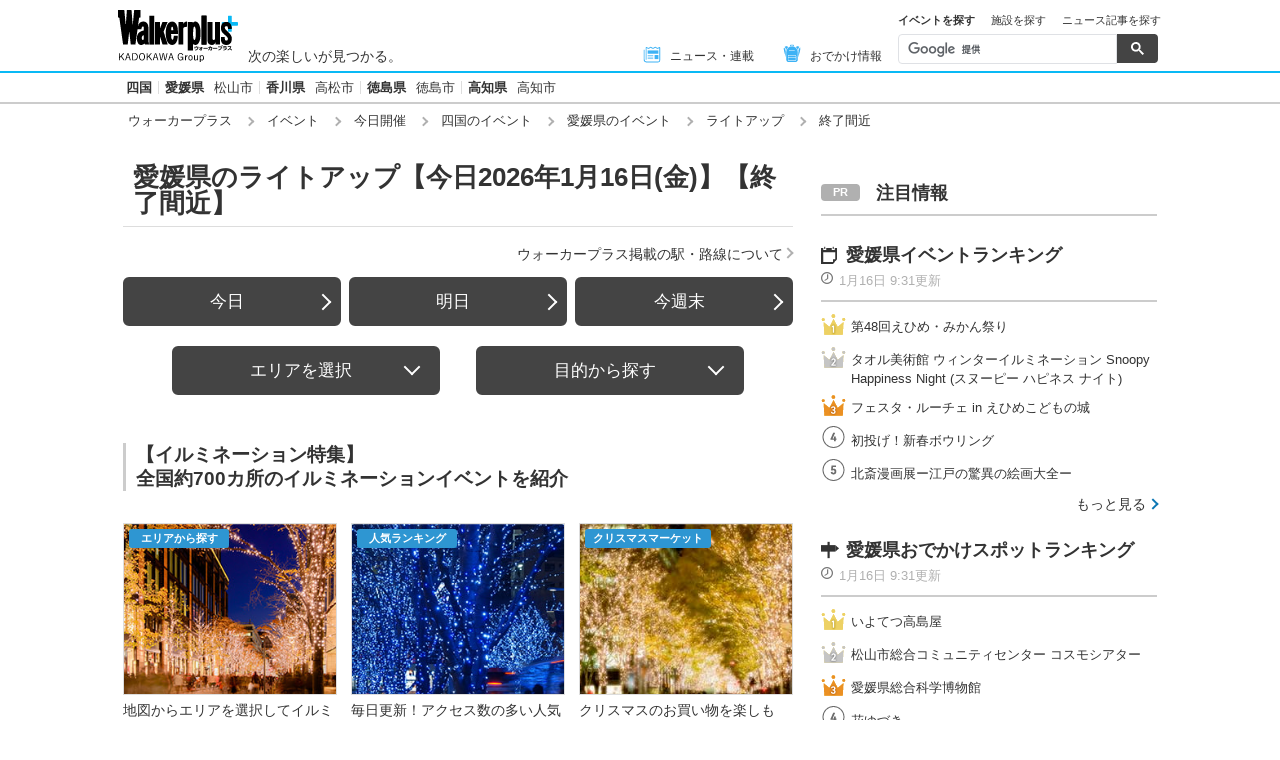

--- FILE ---
content_type: text/html; charset=utf-8
request_url: https://www.google.com/recaptcha/api2/aframe
body_size: 114
content:
<!DOCTYPE HTML><html><head><meta http-equiv="content-type" content="text/html; charset=UTF-8"></head><body><script nonce="aMKmBlDE1qSs0LSlm7Zd1Q">/** Anti-fraud and anti-abuse applications only. See google.com/recaptcha */ try{var clients={'sodar':'https://pagead2.googlesyndication.com/pagead/sodar?'};window.addEventListener("message",function(a){try{if(a.source===window.parent){var b=JSON.parse(a.data);var c=clients[b['id']];if(c){var d=document.createElement('img');d.src=c+b['params']+'&rc='+(localStorage.getItem("rc::a")?sessionStorage.getItem("rc::b"):"");window.document.body.appendChild(d);sessionStorage.setItem("rc::e",parseInt(sessionStorage.getItem("rc::e")||0)+1);localStorage.setItem("rc::h",'1768539441494');}}}catch(b){}});window.parent.postMessage("_grecaptcha_ready", "*");}catch(b){}</script></body></html>

--- FILE ---
content_type: application/javascript; charset=utf-8
request_url: https://fundingchoicesmessages.google.com/f/AGSKWxWT1D2PF6ETLullElmhY5UkXY22VKcUODt3sMZhMwNvLUYZbhPKX3swoSHnr8OyyJIzN8k5hUzD6X9Z8D3kcwxXWyZvmGDUL8sYbNhb5xuUS03mVWizdvZjgvVSkhjeOrFg00QNegkBfdCSH8pzJxjzb2rAL5xjnFbUFgig3cNNy7ApKtIN5J5-7eYK/_.ashx?AdID=/adback?/includes/ad_/adaffiliate_-load-advert.
body_size: -1290
content:
window['38116588-de83-4bc4-953e-e70a4555dfab'] = true;